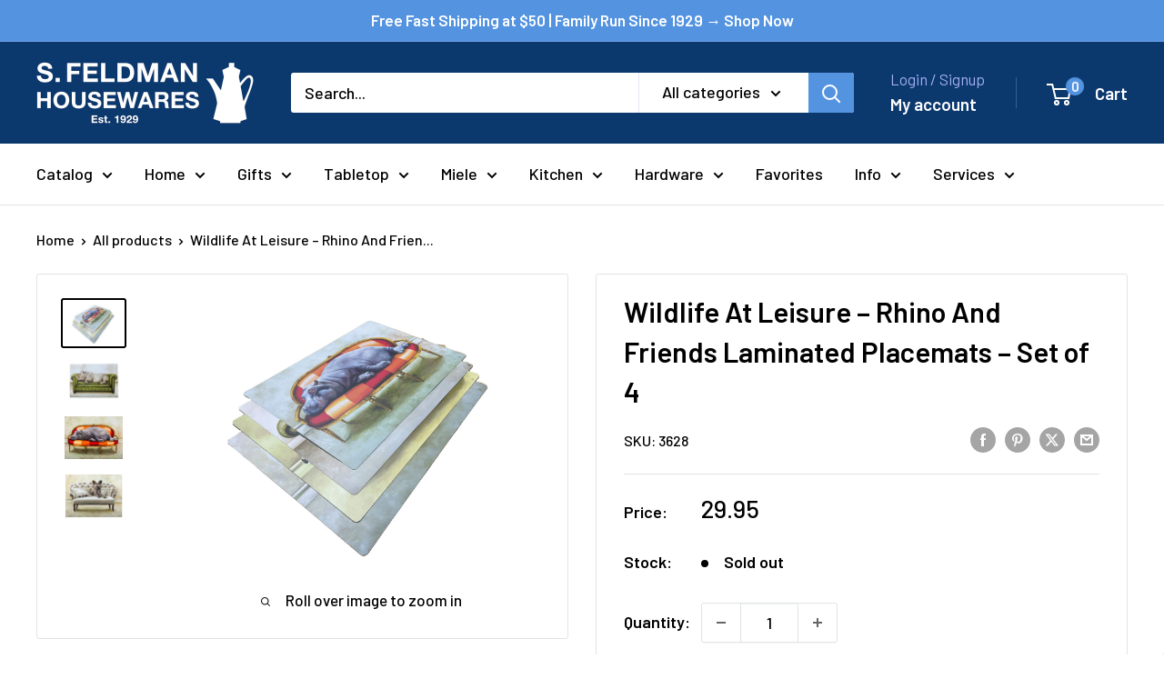

--- FILE ---
content_type: text/css
request_url: https://sfeldmanhousewares.com/cdn/shop/t/47/assets/boost-sd-custom.css?v=1768933063570
body_size: -537
content:
.boost-sd__suggestion-queries-item-badge--sold-out{background-color:#900}.boost-sd__suggestion-queries-item-sku{color:#6d6b6b}
/*# sourceMappingURL=/cdn/shop/t/47/assets/boost-sd-custom.css.map?v=1768933063570 */


--- FILE ---
content_type: text/javascript
request_url: https://sfeldmanhousewares.com/cdn/shop/t/47/assets/boost-sd-custom.js?v=1768933063570
body_size: -770
content:
//# sourceMappingURL=/cdn/shop/t/47/assets/boost-sd-custom.js.map?v=1768933063570


--- FILE ---
content_type: text/javascript
request_url: https://sfeldmanhousewares.com/cdn/shop/t/47/assets/custom.js?v=102476495355921946141750339827
body_size: -651
content:
//# sourceMappingURL=/cdn/shop/t/47/assets/custom.js.map?v=102476495355921946141750339827


--- FILE ---
content_type: text/javascript; charset=utf-8
request_url: https://sfeldmanhousewares.com/products/wildlife-at-leisure-rhino-and-friends-laminated-placemats-set-of-4.js?
body_size: 1299
content:
{"id":8189128606016,"title":"Wildlife At Leisure – Rhino And Friends Laminated Placemats – Set of 4","handle":"wildlife-at-leisure-rhino-and-friends-laminated-placemats-set-of-4","description":"\u003ch3 class=\"product_title entry-title fusion-responsive-typography-calculated\" data-fontsize=\"30\" data-lineheight=\"39px\" itemprop=\"name\"\u003eTake A Seat On The Wild Side With These Whimsical Laminated Placemats\u003c\/h3\u003e\n\u003cp class=\"p1\"\u003eFunky, Fun \u0026amp; Unusual - a collection of gifts in celebration of our African Wildlife Family featuring designs by South African artist Deziree Smith\u003c\/p\u003e\n\u003cp class=\"product_title entry-title fusion-responsive-typography-calculated\" data-fontsize=\"30\" data-lineheight=\"39px\" itemprop=\"name\"\u003e\u003cstrong\u003eAnimals in this pack – Rhino, \u003cmeta charset=\"utf-8\"\u003e \u003cspan data-mce-fragment=\"1\"\u003eHippo, Leopard \u0026amp; Wild Dog\u003c\/span\u003e\u003c\/strong\u003e\u003c\/p\u003e\n\u003cul\u003e\n\u003cli\u003eMade from Recycled Plastic Bottles Bottles\u003c\/li\u003e\n\u003cli\u003eMachine Washable\u003c\/li\u003e\n\u003cli\u003eLaminated for easy cleaning\u003c\/li\u003e\n\u003cli\u003eManufactured in Cape Town South Africa\u003c\/li\u003e\n\u003cli\u003e\n\u003cstrong\u003eDimensions\u003c\/strong\u003e:\u003cstrong\u003e 16.5\" W x 11.8\" H\u003c\/strong\u003e\n\u003c\/li\u003e\n\u003c\/ul\u003e\n\u003cmeta charset=\"utf-8\"\u003e","published_at":"2023-03-09T22:43:05-05:00","created_at":"2023-03-09T22:43:05-05:00","vendor":"Whimsical Collection","type":"Placemats","tags":["decor","gifts","placemats","tabletop"],"price":2995,"price_min":2995,"price_max":2995,"available":false,"price_varies":false,"compare_at_price":null,"compare_at_price_min":0,"compare_at_price_max":0,"compare_at_price_varies":false,"variants":[{"id":44611018391872,"title":"Default Title","option1":"Default Title","option2":null,"option3":null,"sku":"3628","requires_shipping":true,"taxable":true,"featured_image":null,"available":false,"name":"Wildlife At Leisure – Rhino And Friends Laminated Placemats – Set of 4","public_title":null,"options":["Default Title"],"price":2995,"weight":227,"compare_at_price":null,"inventory_management":"shopify","barcode":"","requires_selling_plan":false,"selling_plan_allocations":[]}],"images":["\/\/cdn.shopify.com\/s\/files\/1\/1741\/5681\/products\/17WLLPM01-set-01-1.jpg?v=1762442085","\/\/cdn.shopify.com\/s\/files\/1\/1741\/5681\/products\/17WLLPM01-05-01-1-1536x1121.jpg?v=1678420079","\/\/cdn.shopify.com\/s\/files\/1\/1741\/5681\/products\/images_aadf01e3-4cd3-47a2-95b3-543dcdb0069b.jpg?v=1678420079","\/\/cdn.shopify.com\/s\/files\/1\/1741\/5681\/products\/Wild-Dog_abe98d95-ba31-4548-9f83-37118443f526.jpg?v=1678420079"],"featured_image":"\/\/cdn.shopify.com\/s\/files\/1\/1741\/5681\/products\/17WLLPM01-set-01-1.jpg?v=1762442085","options":[{"name":"Title","position":1,"values":["Default Title"]}],"url":"\/products\/wildlife-at-leisure-rhino-and-friends-laminated-placemats-set-of-4","media":[{"alt":null,"id":33107041911104,"position":1,"preview_image":{"aspect_ratio":1.37,"height":1577,"width":2161,"src":"https:\/\/cdn.shopify.com\/s\/files\/1\/1741\/5681\/products\/17WLLPM01-set-01-1.jpg?v=1762442085"},"aspect_ratio":1.37,"height":1577,"media_type":"image","src":"https:\/\/cdn.shopify.com\/s\/files\/1\/1741\/5681\/products\/17WLLPM01-set-01-1.jpg?v=1762442085","width":2161},{"alt":null,"id":33107033555264,"position":2,"preview_image":{"aspect_ratio":1.37,"height":1121,"width":1536,"src":"https:\/\/cdn.shopify.com\/s\/files\/1\/1741\/5681\/products\/17WLLPM01-05-01-1-1536x1121.jpg?v=1678420079"},"aspect_ratio":1.37,"height":1121,"media_type":"image","src":"https:\/\/cdn.shopify.com\/s\/files\/1\/1741\/5681\/products\/17WLLPM01-05-01-1-1536x1121.jpg?v=1678420079","width":1536},{"alt":null,"id":33107041222976,"position":3,"preview_image":{"aspect_ratio":1.335,"height":194,"width":259,"src":"https:\/\/cdn.shopify.com\/s\/files\/1\/1741\/5681\/products\/images_aadf01e3-4cd3-47a2-95b3-543dcdb0069b.jpg?v=1678420079"},"aspect_ratio":1.335,"height":194,"media_type":"image","src":"https:\/\/cdn.shopify.com\/s\/files\/1\/1741\/5681\/products\/images_aadf01e3-4cd3-47a2-95b3-543dcdb0069b.jpg?v=1678420079","width":259},{"alt":null,"id":33107032932672,"position":4,"preview_image":{"aspect_ratio":1.312,"height":490,"width":643,"src":"https:\/\/cdn.shopify.com\/s\/files\/1\/1741\/5681\/products\/Wild-Dog_abe98d95-ba31-4548-9f83-37118443f526.jpg?v=1678420079"},"aspect_ratio":1.312,"height":490,"media_type":"image","src":"https:\/\/cdn.shopify.com\/s\/files\/1\/1741\/5681\/products\/Wild-Dog_abe98d95-ba31-4548-9f83-37118443f526.jpg?v=1678420079","width":643}],"requires_selling_plan":false,"selling_plan_groups":[]}

--- FILE ---
content_type: text/plain;charset=UTF-8, text/javascript
request_url: https://app.accessibilityspark.com/sessions?shop=s-feldman-housewares.myshopify.com
body_size: -78
content:
// 1768933062276 | s-feldman-housewares.myshopify.com | null | undefined